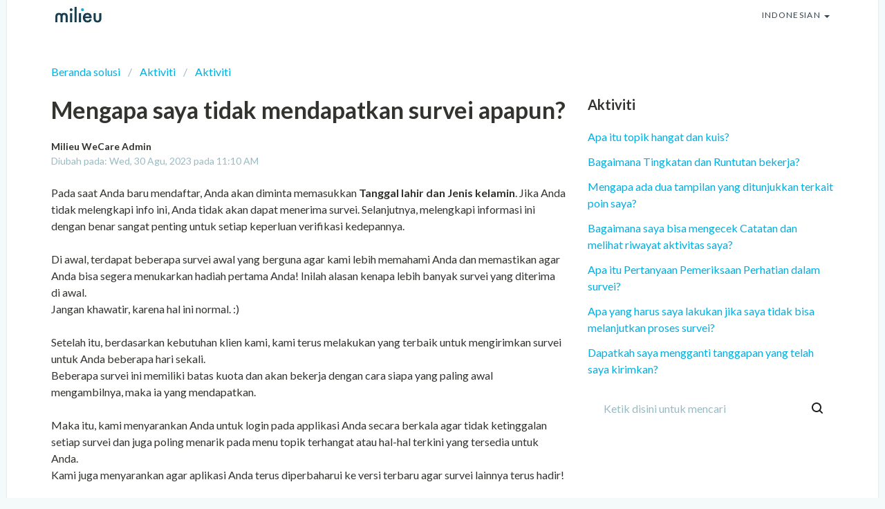

--- FILE ---
content_type: text/html; charset=utf-8
request_url: https://help-id.mili.eu/id/support/solutions/articles/51000223245-mengapa-saya-tidak-mendapatkan-survei-apapun-
body_size: 10354
content:
<!DOCTYPE html>
       
        <!--[if lt IE 7]><html class="no-js ie6 dew-dsm-theme " lang="id" dir="ltr" data-date-format="non_us"><![endif]-->       
        <!--[if IE 7]><html class="no-js ie7 dew-dsm-theme " lang="id" dir="ltr" data-date-format="non_us"><![endif]-->       
        <!--[if IE 8]><html class="no-js ie8 dew-dsm-theme " lang="id" dir="ltr" data-date-format="non_us"><![endif]-->       
        <!--[if IE 9]><html class="no-js ie9 dew-dsm-theme " lang="id" dir="ltr" data-date-format="non_us"><![endif]-->       
        <!--[if IE 10]><html class="no-js ie10 dew-dsm-theme " lang="id" dir="ltr" data-date-format="non_us"><![endif]-->       
        <!--[if (gt IE 10)|!(IE)]><!--><html class="no-js  dew-dsm-theme " lang="id" dir="ltr" data-date-format="non_us"><!--<![endif]-->
	<head>
		
		

<!-- Title for the page -->
<title> Mengapa saya tidak mendapatkan survei apapun? : Milieu Surveys Indonesia </title>

<!-- Meta information -->

      <meta charset="utf-8" />
      <meta http-equiv="X-UA-Compatible" content="IE=edge,chrome=1" />
      <meta name="description" content= "" />
      <meta name="author" content= "" />
       <meta property="og:title" content="Mengapa saya tidak mendapatkan survei apapun?" />  <meta property="og:url" content="https://help-id.mili.eu/id/support/solutions/articles/51000223245-mengapa-saya-tidak-mendapatkan-survei-apapun-" />  <meta property="og:description" content=" Pada saat Anda baru mendaftar, Anda akan diminta memasukkan Tanggal lahir dan Jenis kelamin. Jika Anda tidak melengkapi info ini, Anda tidak akan dapat menerima survei. Selanjutnya, melengkapi informasi ini dengan benar sangat penting untuk setia..." />  <meta property="og:image" content="https://s3.ap-southeast-2.amazonaws.com/aus-cdn.freshdesk.com/data/helpdesk/attachments/production/51005036793/logo/oNS0-lTPrOShcZ-CEECGtYCYsMc75EvGyw.jpg?X-Amz-Algorithm=AWS4-HMAC-SHA256&amp;amp;X-Amz-Credential=AKIAS6FNSMY2XLZULJPI%2F20260120%2Fap-southeast-2%2Fs3%2Faws4_request&amp;amp;X-Amz-Date=20260120T103445Z&amp;amp;X-Amz-Expires=604800&amp;amp;X-Amz-SignedHeaders=host&amp;amp;X-Amz-Signature=d8b8583dd2f857dd7616ab18b1588bdf33c15a4dc8bce3808962058d90ee41dd" />  <meta property="og:site_name" content="Milieu Surveys Indonesia" />  <meta property="og:type" content="article" />  <meta name="twitter:title" content="Mengapa saya tidak mendapatkan survei apapun?" />  <meta name="twitter:url" content="https://help-id.mili.eu/id/support/solutions/articles/51000223245-mengapa-saya-tidak-mendapatkan-survei-apapun-" />  <meta name="twitter:description" content=" Pada saat Anda baru mendaftar, Anda akan diminta memasukkan Tanggal lahir dan Jenis kelamin. Jika Anda tidak melengkapi info ini, Anda tidak akan dapat menerima survei. Selanjutnya, melengkapi informasi ini dengan benar sangat penting untuk setia..." />  <meta name="twitter:image" content="https://s3.ap-southeast-2.amazonaws.com/aus-cdn.freshdesk.com/data/helpdesk/attachments/production/51005036793/logo/oNS0-lTPrOShcZ-CEECGtYCYsMc75EvGyw.jpg?X-Amz-Algorithm=AWS4-HMAC-SHA256&amp;amp;X-Amz-Credential=AKIAS6FNSMY2XLZULJPI%2F20260120%2Fap-southeast-2%2Fs3%2Faws4_request&amp;amp;X-Amz-Date=20260120T103445Z&amp;amp;X-Amz-Expires=604800&amp;amp;X-Amz-SignedHeaders=host&amp;amp;X-Amz-Signature=d8b8583dd2f857dd7616ab18b1588bdf33c15a4dc8bce3808962058d90ee41dd" />  <meta name="twitter:card" content="summary" />  <meta name="keywords" content="popular" />  <link rel="canonical" href="https://help-id.mili.eu/id/support/solutions/articles/51000223245-mengapa-saya-tidak-mendapatkan-survei-apapun-" />  <link rel='alternate' hreflang="en" href="https://help-id.mili.eu/en/support/solutions/articles/51000223245-why-am-i-not-receiving-surveys-"/>  <link rel='alternate' hreflang="id" href="https://help-id.mili.eu/id/support/solutions/articles/51000223245-mengapa-saya-tidak-mendapatkan-survei-apapun-"/>  <link rel='alternate' hreflang="vi" href="https://help-id.mili.eu/vi/support/solutions/articles/51000223245-v%C3%AC-sao-t%C3%B4i-kh%C3%B4ng-nh%E1%BA%ADn-kh%E1%BA%A3o-s%C3%A1t-"/>  <link rel='alternate' hreflang="th" href="https://help-id.mili.eu/th/support/solutions/articles/51000223245-%E0%B8%97%E0%B8%B3%E0%B9%84%E0%B8%A1%E0%B8%89%E0%B8%B1%E0%B8%99%E0%B8%96%E0%B8%B6%E0%B8%87%E0%B9%84%E0%B8%A1%E0%B9%88%E0%B9%84%E0%B8%94%E0%B9%89%E0%B8%A3%E0%B8%B1%E0%B8%9A%E0%B9%81%E0%B8%9A%E0%B8%9A%E0%B8%AA%E0%B8%AD%E0%B8%9A%E0%B8%96%E0%B8%B2%E0%B8%A1"/>  <link rel='alternate' hreflang="ms" href="https://help-id.mili.eu/ms/support/solutions/articles/51000223245-mengapa-saya-tidak-menerima-tinjauan-"/> 

<!-- Responsive setting -->
<link rel="apple-touch-icon" href="https://s3.ap-southeast-2.amazonaws.com/aus-cdn.freshdesk.com/data/helpdesk/attachments/production/51007903390/fav_icon/CxKq0ui04HYwG_GLLi0Gkb3_-_kSo8ahzA.png" />
        <link rel="apple-touch-icon" sizes="72x72" href="https://s3.ap-southeast-2.amazonaws.com/aus-cdn.freshdesk.com/data/helpdesk/attachments/production/51007903390/fav_icon/CxKq0ui04HYwG_GLLi0Gkb3_-_kSo8ahzA.png" />
        <link rel="apple-touch-icon" sizes="114x114" href="https://s3.ap-southeast-2.amazonaws.com/aus-cdn.freshdesk.com/data/helpdesk/attachments/production/51007903390/fav_icon/CxKq0ui04HYwG_GLLi0Gkb3_-_kSo8ahzA.png" />
        <link rel="apple-touch-icon" sizes="144x144" href="https://s3.ap-southeast-2.amazonaws.com/aus-cdn.freshdesk.com/data/helpdesk/attachments/production/51007903390/fav_icon/CxKq0ui04HYwG_GLLi0Gkb3_-_kSo8ahzA.png" />
        <meta name="viewport" content="width=device-width, initial-scale=1.0, maximum-scale=5.0, user-scalable=yes" /> 

<link rel="preconnect" href="https://fonts.googleapis.com">
<link rel="preconnect" href="https://fonts.gstatic.com" crossorigin>
<link href="https://fonts.googleapis.com/css2?family=Lato:wght@400;700&display=swap" rel="stylesheet">
<link rel="stylesheet" href="https://cdnjs.cloudflare.com/ajax/libs/font-awesome/4.7.0/css/font-awesome.css" />
<link rel="stylesheet" href="//cdn.jsdelivr.net/jquery.magnific-popup/1.0.0/magnific-popup.css" />


		
		<!-- Adding meta tag for CSRF token -->
		<meta name="csrf-param" content="authenticity_token" />
<meta name="csrf-token" content="Thel3Zz2xV8PpW/n8RG6p9PcUFTnm75r+4tXaYZ1M/w0vG+3DKzxDQrF4ga2DVZHFlc27wwyBi8phNujD3KFgA==" />
		<!-- End meta tag for CSRF token -->
		
		<!-- Fav icon for portal -->
		<link rel='shortcut icon' href='https://s3.ap-southeast-2.amazonaws.com/aus-cdn.freshdesk.com/data/helpdesk/attachments/production/51007903390/fav_icon/CxKq0ui04HYwG_GLLi0Gkb3_-_kSo8ahzA.png' />

		<!-- Base stylesheet -->
 
		<link rel="stylesheet" media="print" href="https://aus-assets10.freshdesk.com/assets/cdn/portal_print-6e04b27f27ab27faab81f917d275d593fa892ce13150854024baaf983b3f4326.css" />
	  		<link rel="stylesheet" media="screen" href="https://aus-assets4.freshdesk.com/assets/cdn/falcon_portal_utils-a58414d6bc8bc6ca4d78f5b3f76522e4970de435e68a5a2fedcda0db58f21600.css" />	

		
		<!-- Theme stylesheet -->

		<link href="/support/theme.css?v=2&amp;d=1665739678" media="screen" rel="stylesheet" type="text/css">

		<!-- Google font url if present -->
		<link href='https://fonts.googleapis.com/css?family=Source+Sans+Pro:regular,italic,600,700,700italic|Poppins:regular,600,700' rel='stylesheet' type='text/css' nonce='eRcv3CrJx+TurvPfyGq5kg=='>

		<!-- Including default portal based script framework at the top -->
		<script src="https://aus-assets5.freshdesk.com/assets/cdn/portal_head_v2-d07ff5985065d4b2f2826fdbbaef7df41eb75e17b915635bf0413a6bc12fd7b7.js"></script>
		<!-- Including syntexhighlighter for portal -->
		<script src="https://aus-assets3.freshdesk.com/assets/cdn/prism-841b9ba9ca7f9e1bc3cdfdd4583524f65913717a3ab77714a45dd2921531a402.js"></script>

		

		<!-- Access portal settings information via javascript -->
		 <script type="text/javascript">     var portal = {"language":"id","name":"Milieu Surveys Indonesia","contact_info":"","current_page_name":"article_view","current_tab":"solutions","vault_service":{"url":"https://vault-service-aus.freshworks.com/data","max_try":2,"product_name":"fd"},"current_account_id":1343738,"preferences":{"bg_color":"#f3f5f7","header_color":"#ffffff","help_center_color":"#f3f5f7","footer_color":"#183247","tab_color":"#ffffff","tab_hover_color":"#02b875","btn_background":"#f3f5f7","btn_primary_background":"#02b875","baseFont":"Source Sans Pro","textColor":"#183247","headingsFont":"Poppins","headingsColor":"#183247","linkColor":"#183247","linkColorHover":"#2753d7","inputFocusRingColor":"#02B875","nonResponsive":"false"},"image_placeholders":{"spacer":"https://aus-assets2.freshdesk.com/assets/misc/spacer.gif","profile_thumb":"https://aus-assets5.freshdesk.com/assets/misc/profile_blank_thumb-4a7b26415585aebbd79863bd5497100b1ea52bab8df8db7a1aecae4da879fd96.jpg","profile_medium":"https://aus-assets7.freshdesk.com/assets/misc/profile_blank_medium-1dfbfbae68bb67de0258044a99f62e94144f1cc34efeea73e3fb85fe51bc1a2c.jpg"},"falcon_portal_theme":true,"current_object_id":51000223245};     var attachment_size = 20;     var blocked_extensions = "";     var allowed_extensions = "";     var store = { 
        ticket: {},
        portalLaunchParty: {} };    store.portalLaunchParty.ticketFragmentsEnabled = false;    store.pod = "ap-southeast-2";    store.region = "AU"; </script> 


			
	</head>
	<body>
            	
		
		
		<!-- Notification Messages -->
 <div class="alert alert-with-close notice hide" id="noticeajax"></div> 

<div class="layout layout--anonymous">
  <div class="layout__head">
    
<div id="pl" style="display:none !important;">

  Ketik disini untuk mencari

</div>
<header class="topbar container" data-topbar>
  <div class="container-inner">
    <div class="topbar__inner">
      <div class="topbar__col topbar__head clearfix">
        <div class="logo">
          <a href="https://help-id.mili.eu/id/support/home">
            <img src="https://s3.ap-southeast-2.amazonaws.com/aus-cdn.freshdesk.com/data/helpdesk/attachments/production/51005036793/logo/oNS0-lTPrOShcZ-CEECGtYCYsMc75EvGyw.jpg" alt="">
          </a>
        </div>
        <div class="topbar__button">
          <button type="button" role="button" aria-label="Toggle Navigation" class="menu-button" data-toggle-menu>
            <span class="menu-button__lines"></span>
          </button>
        </div>
      </div>
      <div class="topbar__col topbar__menu clearfix" role="navigation" aria-label="Topbar Navigation" data-menu>
        <div class="topbar__collapse" data-menu>
          <div class="topbar__controls topbar__controls--anonymous">
            <a class="topbar__link" href="#">
  Kembali ke website
</a>
            
            <a class="btn btn-topbar" href="/id/support/tickets/new">
  Kirimkan tiket
</a>
            <a class="btn btn-topbar" href="/support/tickets">
  Tiket Saya
</a>
            
            <div class="banner-language-selector pull-right" data-tabs="tabs"
                data-toggle='tooltip' data-placement="bottom" title=""><ul class="language-options" role="tablist"><li class="dropdown"><h5 class="dropdown-toggle" data-toggle="dropdown"><span>Indonesian</span><span class="caret"></span></h5><ul class="dropdown-menu " role="menu" aria-labelledby="dropdownMenu"><li><a class="" tabindex="-1" href="/en/support/solutions/articles/51000223245-why-am-i-not-receiving-surveys-">English</a></li><li><a class="active" tabindex="-1" href="/id/support/solutions/articles/51000223245-mengapa-saya-tidak-mendapatkan-survei-apapun-"><span class='icon-dd-tick-dark'></span>Indonesian </a></li><li><a class="" tabindex="-1" href="/ms/support/solutions/articles/51000223245-mengapa-saya-tidak-menerima-tinjauan-">Malay</a></li><li><a class="" tabindex="-1" href="/th/support/solutions/articles/51000223245-%E0%B8%97%E0%B8%B3%E0%B9%84%E0%B8%A1%E0%B8%89%E0%B8%B1%E0%B8%99%E0%B8%96%E0%B8%B6%E0%B8%87%E0%B9%84%E0%B8%A1%E0%B9%88%E0%B9%84%E0%B8%94%E0%B9%89%E0%B8%A3%E0%B8%B1%E0%B8%9A%E0%B9%81%E0%B8%9A%E0%B8%9A%E0%B8%AA%E0%B8%AD%E0%B8%9A%E0%B8%96%E0%B8%B2%E0%B8%A1">Thai</a></li><li><a class="" tabindex="-1" href="/vi/support/solutions/articles/51000223245-v%C3%AC-sao-t%C3%B4i-kh%C3%B4ng-nh%E1%BA%ADn-kh%E1%BA%A3o-s%C3%A1t-">Vietnamese</a></li></ul></li></ul></div> <div class="welcome">Selamat datang <b></b> </div>  <b><a href="/id/support/login"><b>Masuk</b></a></b>
          </div>
        </div>
      </div>
    </div>
  </div>
</header>

  </div>
  <div class="layout__content">
    <div class="container">
      <!-- Search and page links for the page -->
      
        
      

      <div class="article-page">
  <ol class="breadcrumbs">
    <li title="Beranda solusi">
      <a href="/id/support/solutions">Beranda solusi</a>
    </li>
    <li title="Aktiviti">
      <a href="/id/support/solutions/51000006259">Aktiviti</a>
    </li>
    <li title="Aktiviti">
      <a href="/id/support/solutions/folders/51000152767">Aktiviti</a>
    </li>
  </ol>

  <div class="row clearfix">
    <div class="column column--sm-8">
      <article class="article clearfix" itemscope itemtype="http://schema.org/Article">
        <header class="article-header">
          <h1 class="h2 article__title" itemprop="name">
            Mengapa saya tidak mendapatkan survei apapun?
          </h1>

          <div class="article__meta">
            <div class="entry-info">
              <div class="entry-info__content">
                <b class="author">
                  Milieu WeCare Admin
                </b>
                <div class="meta">Diubah pada: Wed, 30 Agu, 2023 pada 11:10 AM</div>
              </div>
            </div>
          </div>
        </header>
        <div class="article__body markdown" itemprop="articleBody">
          <p>Pada saat Anda baru mendaftar, Anda akan diminta memasukkan <strong>Tanggal lahir dan Jenis kelamin</strong>. Jika Anda tidak melengkapi info ini, Anda tidak akan dapat menerima survei. Selanjutnya, melengkapi informasi ini dengan benar sangat penting untuk setiap keperluan verifikasi kedepannya.</p><p><br></p><p>Di awal, terdapat beberapa survei awal yang berguna agar kami lebih memahami Anda dan memastikan agar Anda bisa segera menukarkan hadiah pertama Anda! Inilah alasan kenapa lebih banyak survei yang diterima di awal.</p><p>Jangan khawatir, karena hal ini normal. :)</p><p><br></p><p>Setelah itu, berdasarkan kebutuhan klien kami, kami terus melakukan yang terbaik untuk mengirimkan survei untuk Anda beberapa hari sekali.</p><p>Beberapa survei ini memiliki batas kuota dan akan bekerja dengan cara siapa yang paling awal mengambilnya, maka ia yang mendapatkan.</p><p><br></p><p>Maka itu, kami menyarankan Anda untuk login pada applikasi Anda secara berkala agar tidak ketinggalan setiap survei dan juga poling menarik pada menu topik terhangat atau hal-hal terkini yang tersedia untuk Anda.</p><p>Kami juga menyarankan agar aplikasi Anda terus diperbaharui ke versi terbaru agar survei lainnya terus hadir!</p><p dir="ltr"><br></p>
        </div>
      </article>

      

      <footer class="article-footer clearfix">
        <p class="article-vote" id="voting-container" 
											data-user-id="" 
											data-article-id="51000223245"
											data-language="id">
										Apakah jawaban ini bermanfaat?<span data-href="/id/support/solutions/articles/51000223245/thumbs_up" class="vote-up a-link" id="article_thumbs_up" 
									data-remote="true" data-method="put" data-update="#voting-container" 
									data-user-id=""
									data-article-id="51000223245"
									data-language="id"
									data-update-with-message="Senang kami bisa membantu. Terima kasih untuk umpan balik.">
								Ya</span><span class="vote-down-container"><span data-href="/id/support/solutions/articles/51000223245/thumbs_down" class="vote-down a-link" id="article_thumbs_down" 
									data-remote="true" data-method="put" data-update="#vote-feedback-form" 
									data-user-id=""
									data-article-id="51000223245"
									data-language="id"
									data-hide-dom="#voting-container" data-show-dom="#vote-feedback-container">
								Tidak</span></span></p><a class="hide a-link" id="vote-feedback-form-link" data-hide-dom="#vote-feedback-form-link" data-show-dom="#vote-feedback-container">Send feedback</a><div id="vote-feedback-container"class="hide">	<div class="lead">Maaf kami tidak bisa membantu. Bantu kami mengembangkan artikel ini dengan umpan balik Anda.</div>	<div id="vote-feedback-form">		<div class="sloading loading-small loading-block"></div>	</div></div>
      </footer>
    </div>

    <aside class="column column--sm-4 article-sidebar sidebar-column">
      
        <div class="related-articles">
          <h4 class="related-articles__title">Aktiviti</h4>
          <ul class="related-articles__list">
            
              
              <li>
                <a href="/id/support/solutions/articles/51000318746-apa-itu-topik-hangat-dan-kuis-">Apa itu topik hangat dan kuis?</a>
                </li>
              
            
              
              <li>
                <a href="/id/support/solutions/articles/51000223228-bagaimana-tingkatan-dan-runtutan-bekerja-">Bagaimana Tingkatan dan Runtutan bekerja?</a>
                </li>
              
            
              
              <li>
                <a href="/id/support/solutions/articles/51000285717-mengapa-ada-dua-tampilan-yang-ditunjukkan-terkait-poin-saya-">Mengapa ada dua tampilan yang ditunjukkan terkait poin saya?</a>
                </li>
              
            
              
              <li>
                <a href="/id/support/solutions/articles/51000303450-bagaimana-saya-bisa-mengecek-catatan-dan-melihat-riwayat-aktivitas-saya-">Bagaimana saya bisa mengecek Catatan dan melihat riwayat aktivitas saya?</a>
                </li>
              
            
              
              <li>
                <a href="/id/support/solutions/articles/51000223229-apa-itu-pertanyaan-pemeriksaan-perhatian-dalam-survei-">Apa itu Pertanyaan Pemeriksaan Perhatian dalam survei?</a>
                </li>
              
            
              
              <li>
                <a href="/id/support/solutions/articles/51000067811-apa-yang-harus-saya-lakukan-jika-saya-tidak-bisa-melanjutkan-proses-survei-">Apa yang harus saya lakukan jika saya tidak bisa melanjutkan proses survei?</a>
                </li>
              
            
              
              <li>
                <a href="/id/support/solutions/articles/51000223244-dapatkah-saya-mengganti-tanggapan-yang-telah-saya-kirimkan-">Dapatkah saya mengganti tanggapan yang telah saya kirimkan?</a>
                </li>
              
            
              
            
          </ul>
        </div>
      

      <div class="search-box search-box--small">
        <form class="hc-search-form print--remove" autocomplete="off" action="/id/support/search/solutions" id="hc-search-form" data-csrf-ignore="true">
	<div class="hc-search-input">
	<label for="support-search-input" class="hide">Masukkan kata kunci pencarian di sini...</label>
		<input placeholder="Masukkan kata kunci pencarian di sini..." type="text"
			name="term" class="special" value=""
            rel="page-search" data-max-matches="10" id="support-search-input">
	</div>
	<div class="hc-search-button">
		<button class="btn btn-primary" aria-label="Cari" type="submit" autocomplete="off">
			<i class="mobile-icon-search hide-tablet"></i>
			<span class="hide-in-mobile">
				Cari
			</span>
		</button>
	</div>
</form>
      </div>
    </aside>
  </div>
 </div>
 <script>
  //Load the widget plugin
window.fwSettings = {
    'widget_id': 51000000457
};
! function() {
    if ("function" != typeof window.FreshworksWidget) {
        var n = function() {
            n.q.push(arguments)
        };
        n.q = [], window.FreshworksWidget = n
    }
}()
// Execute the code below when the page is fully load.
document.addEventListener("DOMContentLoaded", function(event) {
    // Hide widget
    FreshworksWidget('hide', 'launcher');
    // Find <a> that contain "contact us" text
    var locale = '';
    var contactUsElement = Array.from(document.querySelectorAll('a')).find(el => {
        var target = String(el.textContent).toLowerCase();
        if (target === 'contact us') {
            locale = 'en';
        } else {
            locale = 'id';
        }
        return target === 'contact us' || target === 'hubungi kami';
    });
   var isMobileDevice = /Mobi/i.test(window.navigator.userAgent)
     if (isMobileDevice) {
         // Set the <a> tag cursor to pointer style
        contactUsElement.style.cursor = 'pointer';
        // Remove href content
        contactUsElement.removeAttribute("href");
        // Setup click event
        contactUsElement.addEventListener('click', function(event) {
            // Open up an URL
            var title = document.getElementsByTagName("title")[0].innerHTML;
            var parts = title.split(':');
            var contactUsURL = 'https://help-id.mili.eu/' + locale + '/support/tickets/new?subject=' + parts[0];
            window.open(contactUsURL, '_self').focus();
        })
       return;
     }
     var contactUsHTML = 'Contact Us <i><small style="color:#183247">(*The Contact Us link only works when you are accessing the Help Center through the Milieu Surveys App)</small></i>'
     contactUsElement.removeAttribute("href");
     contactUsElement.style.fontWeight = 'bold';
     contactUsElement.style.color = '#183247';
     contactUsElement.style.fontSize = '14px';
     contactUsElement.innerHTML = locale === 'en' ? contactUsHTML : 'Hubungi Kami (melalui Pusat Bantuan yang terdapat pada aplikasi Milieu Survei)'
});
</script>
<script type='text/javascript' src='https://aus-widget.freshworks.com/widgets/51000000498.js' async defer></script>
    </div>
  </div>
  <div class="layout__footer">
    <footer class="footer-container container">
  <div class="footer-container__inner">
    <div class="footer-container__col">
      <div class="footer-container__copyright">
        
      </div>
      <p>Copyright © 2022 Milieu Insight Pte. Ltd. All rights reserved.</p>
    </div>
    <div class="footer-container__col footer-container__col--social-links">
      <a href="https://www.facebook.com/MilieuInsight/" target="_blank" class="footer-social-link footer-social-link--facebook  fa fa-facebook"></a>
      <a href="https://www.linkedin.com/company/11239150/" target="_blank" class="footer-social-link footer-social-link--facebook fa fa-linkedin"></a>
    </div>
  </div>
</footer>

<script>
  (function(){
    document.addEventListener("DOMContentLoaded", function(event) {
      let lang = "id";
      let breadcrumbs = document.getElementsByClassName('breadcrumbs')[0];
      if (breadcrumbs) {
        let rootBreadcrumb = breadcrumbs.getElementsByTagName("LI")[0];
        let rootElement = rootBreadcrumb.getElementsByTagName("a")[0];
        
        rootElement.style.cursor = 'pointer';
        rootElement.removeAttribute("href");
        rootElement.addEventListener('click', function(event) {
          var rootURL = 'https://help-id.mili.eu/'+lang+'/support/home';
          window.open(rootURL, '_self');
        })
      }
    })
  })();
</script>
  </div>
  </footer>
</div>
<a href="#" data-scroll-to-top class="scroll-to-top scroll-to-top--fixed fa fa-angle-up"></a>

<script src="//cdn.jsdelivr.net/jquery.magnific-popup/1.0.0/jquery.magnific-popup.min.js"></script>


<script>
  let pl = jQuery("#pl").text();
  jQuery("#support-search-input").attr("placeholder", pl);
</script>

<script>

  (function($) {
    var $window      = jQuery(window);
    var $scrollToTop = jQuery('[data-scroll-to-top]');
    var $topbar      = jQuery('[data-topbar]');
    var topbarHeight = parseInt(($topbar).height());
    var activeClass  = 'is-active';

    $scrollToTop.click(function(){
      jQuery('html, body').animate({ scrollTop: 0}, 1000);
      return false;
    });

    var bindEffects  = function() {
      var scrolled = $window.scrollTop();
      if (scrolled > topbarHeight) {
        $scrollToTop.addClass(activeClass);
      } else {
        $scrollToTop.removeClass(activeClass);
      }
    };

    jQuery('[data-toggle-menu]').click(function() {
      jQuery(this).toggleClass(activeClass);
      jQuery('[data-menu]').toggleClass(activeClass);
    });

    if (!(/Android|iPhone|iPad|iPod|BlackBerry|Windows Phone/i).test(navigator.userAgent || navigator.vendor || window.opera)) {
      if (Modernizr.csstransforms3d) {
        $window.on('scroll.theme', bindEffects);
      }
    }

    var BT_SETTINGS = {
      css: {
        activeClass: 'is-active',
        hiddenClass: 'is-hidden'
      }
    };

    $('[data-toggle-menu]').click(function(){
      $(this).toggleClass(BT_SETTINGS.css.activeClass);
      $('[data-menu]').toggle();
    });

    $('.accordion__item-title').on('click', function() {
      var $title = $(this);
      $title.toggleClass('accordion__item-title--active');
      $title
        .parents('.accordion__item')
        .find('.accordion__item-content')
        .slideToggle();
    });

    $('.tabs-link').click(function (e) {
      e.preventDefault();
      var $link = $(this);
      var tabIndex = $link.index();
      var $tab = $link.parents('.tabs').find('.tab').eq(tabIndex);
      $link
        .addClass(BT_SETTINGS.css.activeClass)
        .siblings()
        .removeClass(BT_SETTINGS.css.activeClass);
      $tab
        .removeClass(BT_SETTINGS.css.hiddenClass)
        .siblings('.tab')
        .addClass(BT_SETTINGS.css.hiddenClass);
    });

    $('.fa-spin').empty();

    $('.image-with-lightbox').magnificPopup({
      type: 'image',
      closeOnContentClick: true,
      closeBtnInside: false,
      fixedContentPos: true,
      mainClass: 'mfp-with-zoom', // class to remove default margin from left and right side
      image: {
        verticalFit: true
      },
      zoom: {
        enabled: true,
        duration: 300 // don't foget to change the duration also in CSS
      }
    });

    $('.image-with-video-icon').magnificPopup({
      disableOn: 700,
      type: 'iframe',
      mainClass: 'mfp-fade',
      removalDelay: 160,
      preloader: false,
      fixedContentPos: false
    });

    if(window.location.href.indexOf('/support/profile/edit') >= 0) {
      $('body').attr('id', 'profile-edit');

      $('#profile-edit .sidebar fieldset').find('input').each(function() {
        var $this = $(this);
        var thisPlaceholder = $this.attr('placeholder');
        var thisLabel = '<div class="control-label"><label for="user_name">' + thisPlaceholder.replace(' *', '') + '</label><span class="required_star">*</span></div>';
        
      	$this.removeAttr('placeholder');
        $this.wrap('<div class="controls"></div>');
        $this.parent().wrap('<li class="control-group"></li>');
        $this.parent().before(thisLabel);
      });
      
      $('#profile-edit .sidebar fieldset .control-group').wrapAll('<ul class="profile-edit-form form-horizontal unstyled" />');
    }

  })(jQuery);
</script>



			<script src="https://aus-assets1.freshdesk.com/assets/cdn/portal_bottom-0fe88ce7f44d512c644a48fda3390ae66247caeea647e04d017015099f25db87.js"></script>

		<script src="https://aus-assets2.freshdesk.com/assets/cdn/redactor-642f8cbfacb4c2762350a557838bbfaadec878d0d24e9a0d8dfe90b2533f0e5d.js"></script> 
		<script src="https://aus-assets5.freshdesk.com/assets/cdn/lang/id-35a8ec55015439f0c1721fcf87ca11a344d088aa28c834bf123e91ef659b64a7.js"></script>
		<!-- for i18n-js translations -->
  		<script src="https://aus-assets7.freshdesk.com/assets/cdn/i18n/portal/id-1b17efb1a1e3254342595e72098cfe26062de68f17da5c31046a196ae2fddff4.js"></script>
		<!-- Including default portal based script at the bottom -->
		<script nonce="eRcv3CrJx+TurvPfyGq5kg==">
//<![CDATA[
	
	jQuery(document).ready(function() {
					
		// Setting the locale for moment js
		moment.lang('id');

		var validation_meassages = {"required":"Bidang ini wajib diisi.","integration_no_match":"tidak ada data yang cocok...","select_atleast_one":"Pilih setidaknya satu opsi.","ember_method_name_reserved":"Nama ini sudah dipesan dan tidak dapat digunakan. Silakan pilih nama lain."}	

		jQuery.extend(jQuery.validator.messages, validation_meassages );


		jQuery(".call_duration").each(function () {
			var format,time;
			if (jQuery(this).data("time") === undefined) { return; }
			if(jQuery(this).hasClass('freshcaller')){ return; }
			time = jQuery(this).data("time");
			if (time>=3600) {
			 format = "hh:mm:ss";
			} else {
				format = "mm:ss";
			}
			jQuery(this).html(time.toTime(format));
		});
	});

	// Shortcuts variables
	var Shortcuts = {"global":{"help":"?","save":"mod+return","cancel":"esc","search":"/","status_dialog":"mod+alt+return","save_cuctomization":"mod+shift+s"},"app_nav":{"dashboard":"g d","tickets":"g t","social":"g e","solutions":"g s","forums":"g f","customers":"g c","reports":"g r","admin":"g a","ticket_new":"g n","compose_email":"g m"},"pagination":{"previous":"alt+left","next":"alt+right","alt_previous":"j","alt_next":"k"},"ticket_list":{"ticket_show":"return","select":"x","select_all":"shift+x","search_view":"v","show_description":"space","unwatch":"w","delete":"#","pickup":"@","spam":"!","close":"~","silent_close":"alt+shift+`","undo":"z","reply":"r","forward":"f","add_note":"n","scenario":"s"},"ticket_detail":{"toggle_watcher":"w","reply":"r","forward":"f","add_note":"n","close":"~","silent_close":"alt+shift+`","add_time":"m","spam":"!","delete":"#","show_activities_toggle":"}","properties":"p","expand":"]","undo":"z","select_watcher":"shift+w","go_to_next":["j","down"],"go_to_previous":["k","up"],"scenario":"s","pickup":"@","collaboration":"d"},"social_stream":{"search":"s","go_to_next":["j","down"],"go_to_previous":["k","up"],"open_stream":["space","return"],"close":"esc","reply":"r","retweet":"shift+r"},"portal_customizations":{"preview":"mod+shift+p"},"discussions":{"toggle_following":"w","add_follower":"shift+w","reply_topic":"r"}};
	
	// Date formats
	var DATE_FORMATS = {"non_us":{"moment_date_with_week":"ddd, D MMM, YYYY","datepicker":"d M, yy","datepicker_escaped":"d M yy","datepicker_full_date":"D, d M, yy","mediumDate":"d MMM, yyyy"},"us":{"moment_date_with_week":"ddd, MMM D, YYYY","datepicker":"M d, yy","datepicker_escaped":"M d yy","datepicker_full_date":"D, M d, yy","mediumDate":"MMM d, yyyy"}};

	var lang = { 
		loadingText: "Harap tunggu...",
		viewAllTickets: "View all tickets"
	};


//]]>
</script> 

		

		<img src='/id/support/solutions/articles/51000223245-mengapa-saya-tidak-mendapatkan-survei-apapun-/hit' alt='Jumlah artikel dilihat' aria-hidden='true'/>
		<script type="text/javascript">
     		I18n.defaultLocale = "en";
     		I18n.locale = "id";
		</script>
			
    	


		<!-- Include dynamic input field script for signup and profile pages (Mint theme) -->

	</body>
</html>
